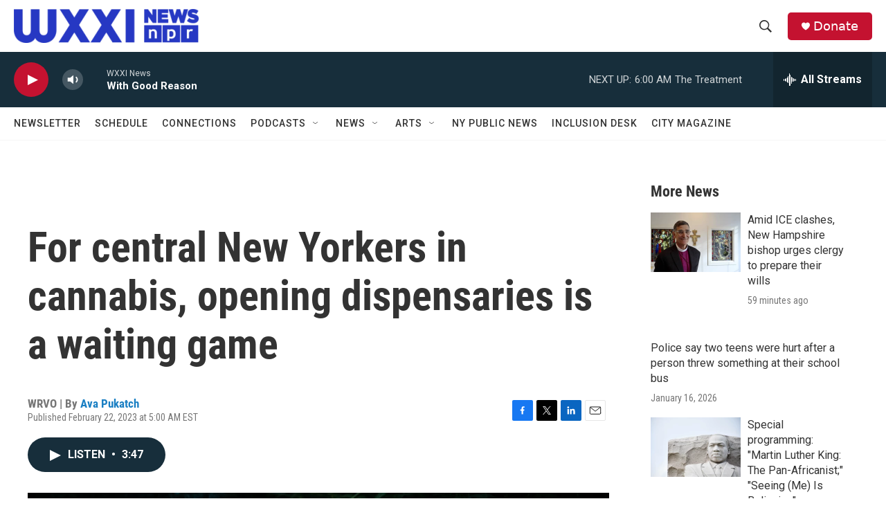

--- FILE ---
content_type: text/html; charset=utf-8
request_url: https://www.google.com/recaptcha/api2/aframe
body_size: 268
content:
<!DOCTYPE HTML><html><head><meta http-equiv="content-type" content="text/html; charset=UTF-8"></head><body><script nonce="iP0sIzJ2AUamvq9u3YOEXw">/** Anti-fraud and anti-abuse applications only. See google.com/recaptcha */ try{var clients={'sodar':'https://pagead2.googlesyndication.com/pagead/sodar?'};window.addEventListener("message",function(a){try{if(a.source===window.parent){var b=JSON.parse(a.data);var c=clients[b['id']];if(c){var d=document.createElement('img');d.src=c+b['params']+'&rc='+(localStorage.getItem("rc::a")?sessionStorage.getItem("rc::b"):"");window.document.body.appendChild(d);sessionStorage.setItem("rc::e",parseInt(sessionStorage.getItem("rc::e")||0)+1);localStorage.setItem("rc::h",'1768733954920');}}}catch(b){}});window.parent.postMessage("_grecaptcha_ready", "*");}catch(b){}</script></body></html>